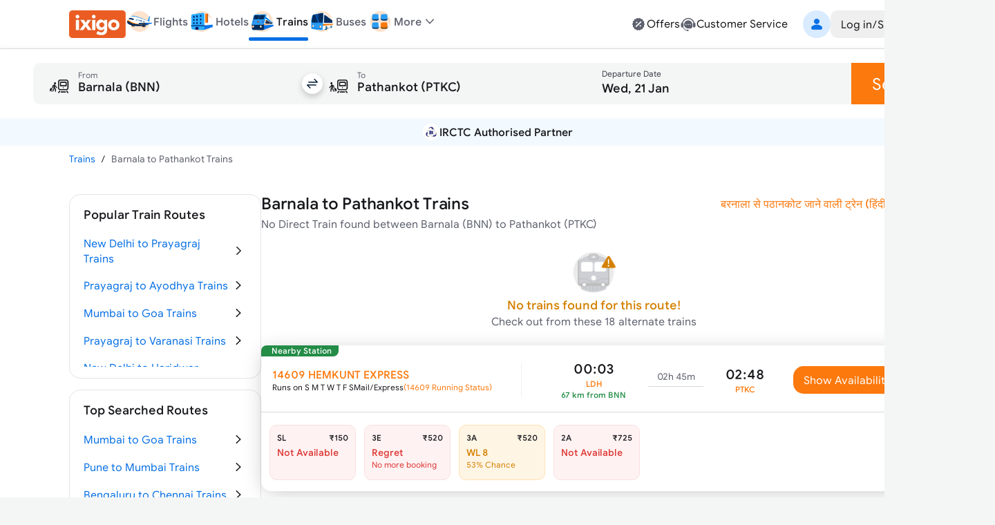

--- FILE ---
content_type: text/html; charset=utf-8
request_url: https://www.google.com/recaptcha/api2/aframe
body_size: 268
content:
<!DOCTYPE HTML><html><head><meta http-equiv="content-type" content="text/html; charset=UTF-8"></head><body><script nonce="8Cif4uWmXj6tfZ4BPIBaOg">/** Anti-fraud and anti-abuse applications only. See google.com/recaptcha */ try{var clients={'sodar':'https://pagead2.googlesyndication.com/pagead/sodar?'};window.addEventListener("message",function(a){try{if(a.source===window.parent){var b=JSON.parse(a.data);var c=clients[b['id']];if(c){var d=document.createElement('img');d.src=c+b['params']+'&rc='+(localStorage.getItem("rc::a")?sessionStorage.getItem("rc::b"):"");window.document.body.appendChild(d);sessionStorage.setItem("rc::e",parseInt(sessionStorage.getItem("rc::e")||0)+1);localStorage.setItem("rc::h",'1768925858041');}}}catch(b){}});window.parent.postMessage("_grecaptcha_ready", "*");}catch(b){}</script></body></html>

--- FILE ---
content_type: image/svg+xml
request_url: https://www.ixigo.com/st/rail/_next/static/media/originPrimary.998596d6.svg
body_size: 1164
content:
<svg id="root" viewBox="0 0 24 24" fill="none" xmlns="http://www.w3.org/2000/svg">
<path d="M5.45082 13.0668L4.78207 15.7929C4.76452 15.8705 4.69164 15.9195 4.61335 15.91C4.31642 15.8719 3.61458 15.8719 3.37703 16.6447C3.35273 16.725 3.26905 16.7713 3.18942 16.7468L2.80206 16.6325C2.64279 16.5862 2.55101 16.4189 2.5969 16.2583L3.11384 14.4145C3.24206 13.956 3.69826 13.6743 4.16255 13.7682L4.65115 13.8662C4.73618 13.8838 4.81986 13.8308 4.84145 13.7451L5.06211 12.9701C5.0891 12.8626 5.19707 12.7973 5.3037 12.8245C5.41033 12.8504 5.47646 12.9593 5.45082 13.0668Z" fill="#17181C"/>
<path d="M4.30504 17.2847C4.59621 17.2847 4.83225 17.0467 4.83225 16.7532C4.83225 16.4596 4.59621 16.2217 4.30504 16.2217C4.01387 16.2217 3.77783 16.4596 3.77783 16.7532C3.77783 17.0467 4.01387 17.2847 4.30504 17.2847Z" fill="#17181C"/>
<path d="M7.94363 9.97209C8.48407 9.97209 8.92218 9.50264 8.92218 8.92355C8.92218 8.34445 8.48407 7.875 7.94363 7.875C7.4032 7.875 6.96509 8.34445 6.96509 8.92355C6.96509 9.50264 7.4032 9.97209 7.94363 9.97209Z" fill="#17181C"/>
<path d="M8.40067 12.3764L9.26138 13.5329C9.45731 13.7964 9.73591 13.9248 9.9805 13.6939C10.2087 13.4788 10.2291 13.2319 10.0453 12.9874L8.72123 11.2996C8.6728 11.2347 8.57495 11.2489 8.54009 11.326L8.37843 12.1385C8.35479 12.2459 8.35102 12.3092 8.40067 12.3764Z" fill="#17181C"/>
<path d="M6.27705 11.807L5.9294 13.0012C5.89488 13.1198 5.74721 13.6002 5.34084 13.4557C4.87185 13.2887 5.09816 12.8254 5.09816 12.8254L5.54011 11.2564C5.54011 11.2564 5.65042 11.07 5.82976 10.9407C6.0091 10.8114 6.97341 10.1225 7.5093 10.1369C8.04519 10.1514 8.3658 10.2803 8.38644 10.8545C8.40707 11.4288 7.8872 13.4172 7.8872 13.4172L8.75117 14.526C8.75117 14.526 8.98673 14.8276 8.97321 15.1147C8.96467 15.2973 8.93656 16.0412 8.96146 16.7115C8.97356 17.0345 8.87144 17.4001 8.5124 17.4001C8.16546 17.4001 7.97723 17.1264 7.97723 16.7546L7.88435 15.1322L6.78091 14.0707C6.50158 13.8019 6.31192 13.4618 6.37739 12.9074C6.37561 12.9246 6.37917 12.8906 6.37739 12.9074C6.41226 12.5791 6.64107 11.7917 6.71152 11.555C6.75529 11.4074 6.27669 11.8074 6.27669 11.8074L6.27705 11.807Z" fill="#17181C"/>
<path d="M6.44188 14.0622L6.96318 14.5941C7.00624 14.641 7.02047 14.7101 6.99948 14.7718L6.31129 16.7789C6.18782 17.1095 5.99851 17.2605 5.74231 17.2067C5.35908 17.0992 5.29431 16.7812 5.43487 16.3588L6.17856 14.1244C6.21806 14.0062 6.35933 13.9726 6.44153 14.0619L6.44188 14.0622Z" fill="#17181C"/>
<path fill-rule="evenodd" clip-rule="evenodd" d="M12.7906 8.38764V8.20549C12.7906 7.79128 13.1264 7.45549 13.5406 7.45549H18.8128C19.227 7.45549 19.5628 7.79128 19.5628 8.20549V11.25C19.5628 11.6642 19.227 12 18.8128 12H13.5406C13.1264 12 12.7906 11.6642 12.7906 11.25V11.1124C12.7901 11.1002 12.7899 11.0879 12.7899 11.0756V8.42437C12.7899 8.41207 12.7901 8.39983 12.7906 8.38764ZM13.9156 10.875V8.58049H18.4378V10.875H13.9156Z" fill="#17181C"/>
<path d="M16.6974 13.4025C16.6974 13.6966 16.4592 13.935 16.1653 13.935C15.8714 13.935 15.6332 13.6966 15.6332 13.4025C15.6332 13.1084 15.8714 12.87 16.1653 12.87C16.4592 12.87 16.6974 13.1084 16.6974 13.4025Z" fill="#17181C"/>
<path fill-rule="evenodd" clip-rule="evenodd" d="M10.9149 7.5C10.9149 6.25736 11.9223 5.25 13.1649 5.25H19.1649C20.4076 5.25 21.4149 6.25736 21.4149 7.5V13.5583C21.4149 14.801 20.4076 15.8083 19.1649 15.8083H13.1649C11.9223 15.8083 10.9149 14.801 10.9149 13.5583V7.5ZM13.1649 6.375H19.1649C19.7862 6.375 20.2899 6.87868 20.2899 7.5V13.5583C20.2899 14.1797 19.7862 14.6833 19.1649 14.6833H13.1649C12.5436 14.6833 12.0399 14.1797 12.0399 13.5583V7.5C12.0399 6.87868 12.5436 6.375 13.1649 6.375Z" fill="#17181C"/>
<path d="M12.9855 16.4832C13.2161 16.6899 13.237 17.0462 13.0321 17.279L11.9819 18.5607C11.777 18.7934 11.424 18.8145 11.1933 18.6078C10.9627 18.401 10.9418 18.0447 11.1467 17.812L12.1969 16.5302C12.4018 16.2975 12.7549 16.2764 12.9855 16.4832Z" fill="#17181C"/>
<path d="M20.1491 16.4832C19.9442 16.2504 19.5911 16.2294 19.3605 16.4361C19.1299 16.6429 19.109 16.9992 19.3139 17.2319L20.3479 18.5607C20.5528 18.7934 20.9058 18.8145 21.1365 18.6078C21.3671 18.401 21.388 18.0447 21.1831 17.812L20.1491 16.4832Z" fill="#17181C"/>
<path d="M13.4555 17.5246C13.4555 17.2133 13.7056 16.9609 14.0141 16.9609H18.3163C18.6248 16.9609 18.8748 17.2133 18.8748 17.5246C18.8748 17.8359 18.6248 18.0883 18.3163 18.0883H14.0141C13.7056 18.0883 13.4555 17.8359 13.4555 17.5246Z" fill="#17181C"/>
</svg>
